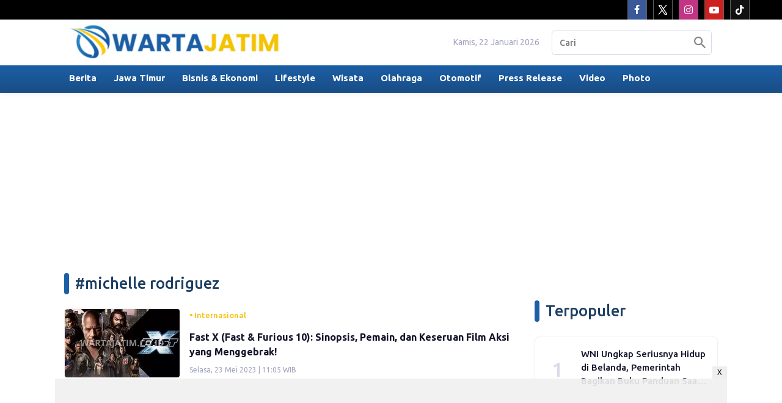

--- FILE ---
content_type: text/html; charset=UTF-8
request_url: https://www.wartajatim.co.id/tag/michelle-rodriguez/
body_size: 6801
content:
<!DOCTYPE html>
<html lang="id">
    <head>
        <link href="//securepubads.g.doubleclick.net" rel="dns-prefetch">
    <link href="//googleads.g.doubleclick.net" rel="dns-prefetch">
    <link href="//pagead2.googlesyndication.com" rel="dns-prefetch">
    <link href="//fonts.googleapis.com" rel="dns-prefetch">
    <link href="//assets.promediateknologi.id" rel="dns-prefetch">
    <link href="//www.wartajatim.co.id" rel="dns-prefetch">
    <link href="//tpc.googlesyndication.com" rel="dns-prefetch">

    <title>Berita Seputar michelle rodriguez Terbaru dan Terkini Hari Ini - Wartajatim.co.id</title>
    <meta name="description" content="Fast X (Fast &amp; Furious 10): Sinopsis, Pemain, dan Keseruan Film Aksi yang Menggebrak! - Wartajatim.co.id">
    <meta name="keywords" content="">
    <meta name="author" content="">
    <meta charset="utf-8">
    <meta http-equiv="X-UA-Compatible" content="IE=edge,chrome=1">
    <meta name="viewport" content="width=device-width">
    <meta name="msapplication-TileColor" content="#ffffff">
    <meta name="msapplication-TileImage"
        content="https://static.promediateknologi.id/promedia-3/lintaspromedia/desktop/images/favicon/ms-icon-144x144.png?v=37">
    <meta name="theme-color" content="#ffffff">
            <meta name="robots" content="index, follow, max-image-preview:large">
        <meta name="googlebot-news" content="index,follow" />
        <meta name="googlebot" content="index,follow" />
        <meta name="language" content="id" />
    <meta name="geo.country" content="id" />
    <meta http-equiv="content-language" content="In-Id" />
    <meta name="geo.placename" content="Indonesia" />
    <!-- s: fb meta -->
    <meta property="og:type" content="article" />
    <meta property="og:url" content="https://www.wartajatim.co.id/tag/michelle-rodriguez" />
    <meta property="og:title" content="Berita Seputar michelle rodriguez Terbaru dan Terkini Hari Ini - Wartajatim.co.id" />
    <meta property="og:description" content="Fast X (Fast &amp; Furious 10): Sinopsis, Pemain, dan Keseruan Film Aksi yang Menggebrak! - Wartajatim.co.id" />
    <meta property="og:image" content="https://static.promediateknologi.id/crop/0x0:0x0/750x500/photo/wartajatim/2023/05/ezgif.com-gif-maker-67.webp" />
    <meta property="og:site_name" content="Berita Seputar michelle rodriguez Terbaru dan Terkini Hari Ini - Wartajatim.co.id" />
    <meta property="fb:app_id" content="1073955156075669" />
    <meta property="fb:pages" content="309698722794831" />
    <!-- e: fb meta -->

    <!-- S:tweeter card -->
    <meta name="twitter:card" content="summary_large_image" />
    <meta name="twitter:site" content="@promedia" />
    <meta name="twitter:creator" content="@promedia">
    <meta name="twitter:title" content="Berita Seputar michelle rodriguez Terbaru dan Terkini Hari Ini - Wartajatim.co.id" />
    <meta name="twitter:description" content="Fast X (Fast &amp; Furious 10): Sinopsis, Pemain, dan Keseruan Film Aksi yang Menggebrak! - Wartajatim.co.id" />
    <meta name="twitter:image" content="https://static.promediateknologi.id/crop/0x0:0x0/750x500/photo/wartajatim/2023/05/ezgif.com-gif-maker-67.webp" />
    <!-- E:tweeter card -->

    <meta name="content_PublishedDate" content="" />
    <meta name="content_Category" content="" />
    <meta name="content_Author" content="" />
    <meta name="content_Editor" content="" />
    <meta name="content_ID" content="" />
    <meta name="content_Type" content="" />
    <meta name="content_Source" content="" />
    <meta name="content_Lipsus" content="" />
    <meta name="content_Tag" content="" />
    <meta name="content_AuthorID" content="" />
    <meta name="content_EditorID" content="" />

    
            <link href="https://static.promediateknologi.id/promedia-3/network/193/desktop/images/favicon/favicon-96x96.png?v=54"
            rel="shortcut icon" type="image/x-icon" />
        
        <link rel="canonical" href="https://www.wartajatim.co.id/tag/michelle-rodriguez" />

        <link href="https://fonts.googleapis.com/css2?family=Ubuntu:wght@300;400;500;700&display=swap" rel="stylesheet">
                <link rel="preconnect" href="https://fonts.gstatic.com">
        <link rel="preconnect" href="https://fonts.gstatic.com">
        <link rel="stylesheet" href="https://static.promediateknologi.id/promedia-3/lintaspromedia/desktop/css/style.min.css?v=58" type="text/css">
        <link rel="stylesheet" href="https://static.promediateknologi.id/promedia-3/lintaspromedia/desktop/css/style-ads.css?v=59" type="text/css">
                    <link rel="stylesheet"
                href="https://static.promediateknologi.id/promedia-3/network/193/desktop/css/custom.min.css?v=89" type="text/css">
                <style type="text/css">
            .disclaimer {
                display: flex;
                width: calc(98% - 16px);
                border: 1px solid red;
                padding: 10px 7px;
                margin: 5px 1%;
                text-align: center;
                color: red;
                justify-content: center;
                font-size: 12px;
                box-sizing: content-box;
                font-family: Arial, sans-serif;
                margin-bottom: 20px !important;
            }

            .adv__disclaimer::before {
                content: 'Konten berikut adalah iklan platform Advernative. Media kami tidak terkait dengan materi konten ini.';
                display: flex;
                width: calc(98% - 16px);
                border: 1px solid red;
                padding: 10px 7px;
                margin: 5px 1%;
                text-align: center;
                color: red;
                justify-content: center;
                font-size: 12px;
                box-sizing: content-box;
                font-family: Arial, sans-serif;
            }

            .mgbox::before {
                content: 'Konten berikut adalah iklan platform MGID. Media kami tidak terkait dengan materi konten ini.';
                display: flex;
                width: calc(98% - 16px);
                border: 1px solid red;
                padding: 10px 7px;
                margin: 5px 1%;
                text-align: center;
                color: red;
                position: absolute;
                top: 30px;
                left: 0;
                justify-content: center;
                font-size: 12px;
                box-sizing: content-box;
                font-family: Arial, sans-serif;
            }

            .mgheader {
                margin-bottom: 50px !important;
            }

            .rec__disclaimer::before {
                content: 'Konten berikut adalah iklan platform Recreativo. Media kami tidak terkait dengan materi konten ini.';
                display: flex;
                width: calc(98% - 16px);
                border: 1px solid red;
                padding: 10px 7px;
                margin: 5px 1%;
                text-align: center;
                color: red;
                justify-content: center;
                font-size: 12px;
                box-sizing: content-box;
                font-family: Arial, sans-serif;
            }

            .geozo__disclaimer {
                display: flex;
                width: calc(98% - 16px);
                border: 1px solid red;
                padding: 10px 7px;
                margin: 5px 1%;
                text-align: center;
                color: red;
                justify-content: center;
                font-size: 12px;
                box-sizing: content-box;
                font-family: Arial, sans-serif;
                margin-bottom: 25px !important;
            }

            .mgid__disclaimer::before {
                content: 'Konten berikut adalah iklan platform MGID. Media kami tidak terkait dengan materi konten ini.';
                display: flex;
                width: calc(98% - 16px);
                border: 1px solid red;
                padding: 10px 7px;
                margin: 5px 1%;
                text-align: center;
                color: red;
                justify-content: center;
                font-size: 12px;
                box-sizing: content-box;
                font-family: Arial, sans-serif;
            }
        </style>

        <script src="https://static.promediateknologi.id/promedia-3/lintaspromedia/desktop/js/jquery-1.12.0.min.js?v=28" type="2b850f2db389361a6779402e-text/javascript"></script>

                
        <!-- HTML5 shim and Respond.js for IE8 support of HTML5 elements and media queries -->
        <!-- WARNING: Respond.js doesn't work if you view the page via file:// -->
        <!--[if lt IE 9]>
        <script src="https://oss.maxcdn.com/html5shiv/3.7.3/html5shiv.min.js"></script>
        <script src="https://oss.maxcdn.com/respond/1.4.2/respond.min.js"></script>
        <![endif]-->
                <meta name="google-site-verification" content="fSjthWO50v9SIvbOJJ02k4btY2hm0xn4ALEDqCjrphs" />
<meta name='dailymotion-domain-verification' content='dmijmhgyjd8rtkt1v' />
<script type="2b850f2db389361a6779402e-text/javascript">
  dataLayer = [{
    "published_date": "Not Available",
    "rubrik": "Not Available",
    "penulis": "Not Available",
    "editor": "Not Available",
    "id": "Not Available",
    "source": "Not Available",
    "topic": "Not Available",
    "tag": "Not Available",
    "penulis_id": "Not Available",
    "editor_id": "Not Available"
  }];
</script>
<!-- Google Tag Manager -->
<script type="2b850f2db389361a6779402e-text/javascript">(function(w,d,s,l,i){w[l]=w[l]||[];w[l].push({'gtm.start':
new Date().getTime(),event:'gtm.js'});var f=d.getElementsByTagName(s)[0],
j=d.createElement(s),dl=l!='dataLayer'?'&l='+l:'';j.async=true;j.src=
'https://www.googletagmanager.com/gtm.js?id='+i+dl;f.parentNode.insertBefore(j,f);
})(window,document,'script','dataLayer','GTM-M6B5HX2M');</script>
<!-- End Google Tag Manager -->

<!-- Start GPT Tag -->
<script async src='https://www.googletagservices.com/tag/js/gpt.js' type="2b850f2db389361a6779402e-text/javascript"></script>
<script type="2b850f2db389361a6779402e-text/javascript">
  var wv = navigator.userAgent.toLowerCase();
  window.googletag = window.googletag || {cmd: []};
  googletag.cmd.push(function() {
  googletag.defineSlot('/22644494876/www.wartajatim.co.id/desktop', [[970, 250]], 'div-gpt-ad-desktopTopSection').setTargeting('Position', ['desktopTopSection']).addService(googletag.pubads());
  googletag.defineSlot('/22644494876/www.wartajatim.co.id/desktop', [[300, 600]], 'div-gpt-ad-desktopGiantSection').setTargeting('Position', ['desktopGiantSection']).addService(googletag.pubads());
  googletag.defineSlot('/22644494876/www.wartajatim.co.id/desktop', [[160, 600],[120, 600]], 'div-gpt-ad-desktopSkinAdsLeftSection').setTargeting('Position', ['desktopSkinAdsLeftSection']).addService(googletag.pubads());
  googletag.defineSlot('/22644494876/www.wartajatim.co.id/desktop', [[120, 600],[160, 600]], 'div-gpt-ad-desktopSkinAdsRightSection').setTargeting('Position', ['desktopSkinAdsRightSection']).addService(googletag.pubads());
  googletag.defineSlot('/22644494876/www.wartajatim.co.id/desktop', [[970, 90],[728,90]], 'div-gpt-ad-desktopBottomFrameSection').setTargeting('Position', ['desktopBottomFrameSection']).addService(googletag.pubads());
  googletag.defineSlot('/22644494876/www.wartajatim.co.id/desktop', [[336,280],[300,250]], 'div-gpt-ad-desktopRB1Section').setTargeting('Position', ['desktopRB1Section']).addService(googletag.pubads());
  googletag.defineSlot('/22644494876/www.wartajatim.co.id/desktop', [[728, 90]], 'div-gpt-ad-desktopMCB1Section').setTargeting('Position', ['desktopMCB1Section']).addService(googletag.pubads());
  googletag.defineSlot('/22644494876/www.wartajatim.co.id/desktop', [[468, 60],[728, 90]], 'div-gpt-ad-desktopMCB2Section').setTargeting('Position', ['desktopMCB2Section']).addService(googletag.pubads());
  googletag.defineSlot('/22644494876/www.wartajatim.co.id/desktop', [[728, 90],[468, 60]], 'div-gpt-ad-desktopMCB3Section').setTargeting('Position', ['desktopMCB3Section']).addService(googletag.pubads());
  googletag.defineSlot('/22644494876/www.wartajatim.co.id/desktop', [[320, 480]], 'div-gpt-ad-dekstopPopupSection').setTargeting('Position', ['dekstopPopupSection']).addService(googletag.pubads());
    googletag.pubads().enableSingleRequest();
    googletag.pubads().collapseEmptyDivs();
    googletag.enableServices();
  });
</script>
        <script src="https://jsc.mgid.com/site/1019820.js" async type="2b850f2db389361a6779402e-text/javascript"></script>
        <script async src="https://pagead2.googlesyndication.com/pagead/js/adsbygoogle.js?client=ca-pub-5762545235763597" crossorigin="anonymous" type="2b850f2db389361a6779402e-text/javascript"></script>
            <link rel="manifest" href="https://assets.promediateknologi.id/promedia/sw/manifest.json">

                <script type="application/ld+json">
            {
                "@context": "http://schema.org",
                "@type": "WebSite",
                "name": "Wartajatim.co.id",
                "url": "https://www.wartajatim.co.id/tag/michelle-rodriguez",
                "potentialAction": {
                    "@type": "SearchAction",
                    "target": "https://www.wartajatim.co.id/search?q={search_term_string}",
                    "query-input": "required name=search_term_string"
                }
            }
        </script>

        <script type="application/ld+json">
            {
              "@context" : "http://schema.org",
              "@type" : "Organization",
              "name": "Wartajatim.co.id",
              "url": "https://www.wartajatim.co.id",
              "logo": "https://static.promediateknologi.id/promedia-3/network/193/desktop/images/logo.png?v=36",
              "sameAs" : [
                "",
                "",
                "https://www.instagram.com/wartajatim.co.id/",
                "https://www.youtube.com/@wartajatimtv"
              ]
            }
        </script>
        
                
    </head>

    <body>
        <script type="2b850f2db389361a6779402e-text/javascript">
          var __base_url="https://www.wartajatim.co.id/";
          var __csrf_token="wWOndeUIjpmrO3ANa6kP0ykTSd3x9xAkKs70lGqY";
          var __domain="www.wartajatim.co.id";
        </script>
        <!-- Google Tag Manager (noscript) -->
<noscript><iframe src="https://www.googletagmanager.com/ns.html?id=GTM-M6B5HX2M"
height="0" width="0" style="display:none;visibility:hidden"></iframe></noscript>
<!-- End Google Tag Manager (noscript) -->        <!-- header -->
<header class="header">
		<div class="header__top">
			<div class="row container clearfix">
				<div class="col-offset-fluid clearfix d-flex">
					<div class="col-bs12-10">
						<ul class="network__menu">
							</li>

                            <!--- network -->
                            						</ul>
					</div>
                   
                    <div class="col-bs12-2">
						<div class="social social--header clearfix">
                            <div class="social__item">
                               <a href="" target="_blank" class="social__link social__link--facebook">
                                    <span class="icon icon-facebook"></span>
                                </a>
                            </div>
                            <div class="social__item">
                                <a href="" target="_blank" class="social__link social__link--twitter">
                                    <span class="icon icon-twitter"></span>
                                </a>
                            </div>
                            <div class="social__item">
                                <a href="https://www.instagram.com/wartajatim.co.id/" target="_blank" class="social__link social__link--instagram">
                                    <span class="icon icon-instagram"></span>
                                </a>
                            </div>
                            <div class="social__item">
                                <a href="https://www.youtube.com/@wartajatimtv" target="_blank" class="social__link social__link--youtube">
                                    <span class="icon icon-youtube"></span>
                                </a>
                            </div>
                            <div class="social__item">
                                <a href="https://www.tiktok.com/@warta.jatim" target="_blank" class="social__link social__link--tiktok">
                                    <span class="icon icon-tiktok"></span>
                                </a>
                            </div>
						</div>
					</div>
                </div>
            </div>
        </div>
        <div class="header__middle">
			<div class="row container clearfix">
				<div class="col-offset-fluid clearfix">
					<div class="col-bs12-5">
						<div class="logo">
							<a href="https://www.wartajatim.co.id">
                                <img src="https://static.promediateknologi.id/crop/0x0:0x0/0x0/webp/promedia-3/network/193/desktop/images/logo.png?v=73" alt="logo" width="240" height="240">
							</a>
						</div>
					</div>
					<div class="col-bs12-7">
						<ul class="network__menu">
                            <li>
                                <date>Kamis, 22 Januari 2026</date>
                            </li>
                            							<li>
								<form action="https://www.wartajatim.co.id/search" class="search__bar">
									<input type="text" placeholder="Cari" name="q" id="search" class="search__input">
									<input type="submit" class="search__submit">
									<span class="icon icon-search"></span>
								</form>
							</li>
						</ul>
					</div>
				</div>
			</div>
		</div>
        <div class="header__bottom">
			<div class="row container clearfix">
				<div class="col-offset-fluid clearfix">
					<div class="col-bs10-10">
						<nav class="nav">
							<div class="nav__home"><a href="https://www.wartajatim.co.id" title="Home"><span class="icon icon-xsmall icons-home"></span></a></div>
                                <ul class="nav__wrap">
                                    
                                                                        <li><a href="https://www.wartajatim.co.id/berita">Berita</a>
                                                                                <ul class="more">
                                                                                    <li><a href="https://www.wartajatim.co.id/nasional">Nasional</a></li>
                                                                                    <li><a href="https://www.wartajatim.co.id/internasional">Internasional</a></li>
                                                                                </ul>
                                        
                                                                            </li>
                                                                        <li><a href="https://www.wartajatim.co.id/jawa-timur">Jawa Timur</a>
                                                                                <ul class="more">
                                                                                    <li><a href="https://www.wartajatim.co.id/surabaya">Surabaya</a></li>
                                                                                    <li><a href="https://www.wartajatim.co.id/malang">Malang</a></li>
                                                                                </ul>
                                        
                                                                            </li>
                                                                        <li><a href="https://www.wartajatim.co.id/bisnis-ekonomi">Bisnis &amp; Ekonomi</a>
                                                                                <ul class="more">
                                                                                    <li><a href="https://www.wartajatim.co.id/umkm">Kilas UMKM</a></li>
                                                                                </ul>
                                        
                                                                            </li>
                                                                        <li><a href="https://www.wartajatim.co.id/lifestyle">Lifestyle</a>
                                        
                                                                            </li>
                                                                        <li><a href="https://www.wartajatim.co.id/wisata">Wisata</a>
                                                                                <ul class="more">
                                                                                    <li><a href="https://www.wartajatim.co.id/kuliner">Kuliner</a></li>
                                                                                    <li><a href="https://www.wartajatim.co.id/pantai">Pantai</a></li>
                                                                                </ul>
                                        
                                                                            </li>
                                                                        <li><a href="https://www.wartajatim.co.id/olahraga">Olahraga</a>
                                        
                                                                            </li>
                                                                        <li><a href="https://www.wartajatim.co.id/otomotif">Otomotif</a>
                                        
                                                                            </li>
                                                                        <li><a href="https://www.wartajatim.co.id/press-release">Press Release</a>
                                        
                                                                            </li>
                                    
                                                                                                                                                        <li class="hide"><a href="https://www.wartajatim.co.id/video">Video</a></li>
                                        <li class="hide"><a href="https://www.wartajatim.co.id/image">Photo</a></li>
                                                                                                            </ul>
                                                    </nav>
                    </div>
				</div>
			</div>
		</div>
	</header>
                                        <!-- ads skin -->
<div class="row ads__stick__wrap clearfix">
<div class="kcm ads__stick js--stick">
    <div class="ads__stick__fluid ads__stick__fluid--left">
        <div class="ads__stick--left">
            <div id='div-gpt-ad-desktopSkinAdsLeftSection'>
              <script type="2b850f2db389361a6779402e-text/javascript">
                googletag.cmd.push(function() { googletag.display('div-gpt-ad-desktopSkinAdsLeftSection'); });
              </script>
            </div>
        </div>
    </div>
    <div class="ads__stick__fluid ads__stick__fluid--right">
        <div class="ads__stick--right">
            <div id='div-gpt-ad-desktopSkinAdsRightSection'>
              <script type="2b850f2db389361a6779402e-text/javascript">
                googletag.cmd.push(function() { googletag.display('div-gpt-ad-desktopSkinAdsRightSection'); });
              </script>
            </div>
        </div>
    </div>
</div>
</div>

        
    <!-- content -->
    <div class="row clearfix">
        <div class="container clearfix">
            <div class="col-offset-fluid clearfix">
                <div class="col-bs12-12">

                    <div class="ads__top ads__top__banner">
                        <!-- ads top -->
<div class="ads__top">
   	<div id='div-gpt-ad-desktopTopSection'>
	  <script type="2b850f2db389361a6779402e-text/javascript">
	    googletag.cmd.push(function() { googletag.display('div-gpt-ad-desktopTopSection'); });
	  </script>
	</div>
</div>                                        </div>

                </div>

                <div class="col-bs10-7">

                    <!-- latest -->
                    <section class="page clearfix">
                        <h3 class="title"><span>#michelle rodriguez</span></h3>
                        <div class="latest__wrap">
    
    <div class="latest__item">
            <div class="latest__img">
            <a href="https://www.wartajatim.co.id/internasional/193977106/fast-x-fast-furious-10-sinopsis-pemain-dan-keseruan-film-aksi-yang-menggebrak">
                                    <img src="https://static.promediateknologi.id/crop/0x0:0x0/188x113/photo/wartajatim/2023/05/ezgif.com-gif-maker-67.webp" alt="Fast X (Fast &amp; Furious 10): Sinopsis, Pemain, dan Keseruan Film Aksi yang Menggebrak!">
                            </a>
        </div>
            <div class="latest__right">
            <h4 class="latest__subtitle"><a href="https://www.wartajatim.co.id/internasional">Internasional</a></h4>
            <h2 class="latest__title">
                <a href="https://www.wartajatim.co.id/internasional/193977106/fast-x-fast-furious-10-sinopsis-pemain-dan-keseruan-film-aksi-yang-menggebrak" class="latest__link">Fast X (Fast &amp; Furious 10): Sinopsis, Pemain, dan Keseruan Film Aksi yang Menggebrak!</a>
            </h2>
            <date class="latest__date">Selasa, 23 Mei 2023 | 11:05 WIB</date>
        </div>
    </div>
    </div>


                        
                    </section>

                </div>
                <div class="col-bs10-3">


                    <!-- ads square desktopGiant-->
<div class="ads mt3 clearfix">
    <div class="ads__box">
        <div id='div-gpt-ad-desktopGiantSection'>
		  <script type="2b850f2db389361a6779402e-text/javascript">
		    googletag.cmd.push(function() { googletag.display('div-gpt-ad-desktopGiantSection'); });
		  </script>
		</div>
    </div>
</div>                                        <!-- most -->
                    <!-- most -->
<section class="most mt2 clearfix">
      <h3 class="title"><span>Terpopuler</span></h3>
      <div class="most__wrap">

                <div class="most__item">
            <div class="most__number">1</div>
            <div class="most__right">
                <a href="https://www.wartajatim.co.id/internasional/1932180789/wni-ungkap-seriusnya-hidup-di-belanda-pemerintah-bagikan-buku-panduan-saat-listrik-padam" class="most__link">
                    <h2 class="most__title">WNI Ungkap Seriusnya Hidup di Belanda, Pemerintah Bagikan Buku Panduan Saat Listrik Padam</h2>
                    
                </a>
            </div>
        </div>
                        <div class="most__item">
            <div class="most__number">2</div>
            <div class="most__right">
                <a href="https://www.wartajatim.co.id/malang/1932182274/bupati-malang-serahkan-200-becak-listrik-untuk-penarik-becak-lanjut-usia-dukung-ekonomi-rakyat" class="most__link">
                    <h2 class="most__title">Bupati Malang Serahkan 200 Becak Listrik untuk Penarik Becak Lanjut Usia Dukung Ekonomi Rakyat</h2>
                    
                </a>
            </div>
        </div>
                        <div class="most__item">
            <div class="most__number">3</div>
            <div class="most__right">
                <a href="https://www.wartajatim.co.id/surabaya/1932179686/pemkot-surabaya-tegaskan-isu-kebocoran-data-dispendukcapil-hoaks-dan-bukan-pelanggaran-keamanan-sistem" class="most__link">
                    <h2 class="most__title">Pemkot Surabaya Tegaskan Isu Kebocoran Data Dispendukcapil Hoaks dan Bukan Pelanggaran Keamanan Sistem</h2>
                    
                </a>
            </div>
        </div>
                        <div class="most__item">
            <div class="most__number">4</div>
            <div class="most__right">
                <a href="https://www.wartajatim.co.id/malang/1932179659/emba-jetbus-run-malang-10k-2026-di-balai-kota-malang-diikuti-3600-pelari-dari-dalam-dan-luar-negeri" class="most__link">
                    <h2 class="most__title">Emba Jetbus Run Malang 10K 2026 di Balai Kota Malang Diikuti 3.600 Pelari dari Dalam dan Luar Negeri</h2>
                    
                </a>
            </div>
        </div>
                        <div class="most__item">
            <div class="most__number">5</div>
            <div class="most__right">
                <a href="https://www.wartajatim.co.id/berita/1932181577/bpbd-karanganyar-ungkap-hasil-sementara-pencarian-pendaki-diduga-hilang-di-bukit-mongkrang" class="most__link">
                    <h2 class="most__title">BPBD Karanganyar Ungkap Hasil Sementara Pencarian Pendaki Diduga Hilang di Bukit Mongkrang</h2>
                    
                </a>
            </div>
        </div>
                        <div class="most__item">
            <div class="most__number">6</div>
            <div class="most__right">
                <a href="https://www.wartajatim.co.id/nasional/1932181247/viral-pedagang-es-kelapa-di-gowa-daftarkan-24-kerabat-haji-warganet-takjub-dengan-ketulusan-hatinya" class="most__link">
                    <h2 class="most__title">Viral! Pedagang Es Kelapa di Gowa Daftarkan 24 Kerabat Haji, Warganet Takjub dengan Ketulusan Hatinya</h2>
                    
                </a>
            </div>
        </div>
                        <div class="most__item">
            <div class="most__number">7</div>
            <div class="most__right">
                <a href="https://www.wartajatim.co.id/jawa-timur/1932179765/ribuan-rumah-di-nguling-winongan-dan-grati-kabupaten-pasuruan-terendam-banjir-akibat-hujan-ekstrem" class="most__link">
                    <h2 class="most__title">Ribuan Rumah di Nguling, Winongan, dan Grati Kabupaten Pasuruan Terendam Banjir Akibat Hujan Ekstrem</h2>
                    
                </a>
            </div>
        </div>
                        <div class="most__item">
            <div class="most__number">8</div>
            <div class="most__right">
                <a href="https://www.wartajatim.co.id/malang/1932182289/tpid-kota-malang-antisipasi-kenaikan-harga-kebutuhan-pokok-menjelang-ramadan-1447-h" class="most__link">
                    <h2 class="most__title">TPID Kota Malang Antisipasi Kenaikan Harga Kebutuhan Pokok Menjelang Ramadan 1447 H</h2>
                    
                </a>
            </div>
        </div>
                        <div class="most__item">
            <div class="most__number">9</div>
            <div class="most__right">
                <a href="https://www.wartajatim.co.id/malang/1932182304/wali-kota-malang-tegaskan-program-rt-berkelas-akan-segera-direalisasikan-dengan-bantuan-rp50-juta-per-rt" class="most__link">
                    <h2 class="most__title">Wali Kota Malang Tegaskan Program RT Berkelas Akan Segera Direalisasikan dengan Bantuan Rp50 Juta per RT</h2>
                    
                </a>
            </div>
        </div>
                        <div class="most__item">
            <div class="most__number">10</div>
            <div class="most__right">
                <a href="https://www.wartajatim.co.id/jawa-timur/1932181827/flp-jatim-gelar-muswil-ix-ika-safitri-terpilih-pimpin-periode-20262028" class="most__link">
                    <h2 class="most__title">FLP Jatim Gelar Muswil IX, Ika Safitri Terpilih Pimpin Periode 2026–2028</h2>
                    
                </a>
            </div>
        </div>
        
    </div>
</section>
                    <!-- ads square -->
<div class="ads mt3 clearfix">
    <div class="ads__box">
        <div id='div-gpt-ad-desktopRB1Section'>
		  <script type="2b850f2db389361a6779402e-text/javascript">
		    googletag.cmd.push(function() { googletag.display('div-gpt-ad-desktopRB1Section'); });
		  </script>
		</div>
    </div>
</div>                    
                      

                </div>
            </div>
        </div>
    </div>


        <!-- footer -->
 <footer class="footer">
    <div class="row footer__top container clearfix">
        <div class="col-offset-fluid clearfix">
            <div class="col-bs10-4">
                <div class="footer__logo clearfix">
                    <a href="https://www.wartajatim.co.id">
                        <img width="240" height="240" src="https://static.promediateknologi.id/promedia-3/network/193/desktop/images/logo.png?v=73" alt="logo">
                    </a>
                </div>
                <div class="footer__contact">
                    <p>
                      PT Solusi Digital Branding<br />
Jl. Candi Panggung Barat No. 66E-1, <br />
Kel. Mojolangu, Kec. Lowokwaru, <br />
Kota Malang, Jawa Timur 65142 <br> <br>
                        <i class="icon-xsmall icons-call mr2"></i> 08812020888 <br />
                        <i class="icon-xsmall icons-mail mr2"></i> <a href="/cdn-cgi/l/email-protection" class="__cf_email__" data-cfemail="1b6b7a696f757e696873726b6c7a696f7a717a6f72765b7c767a727735787476">[email&#160;protected]</a>
                    </p>
                </div>
                                            </div>
            <div class="col-bs10-6">
                <div class="col-offset-fluid clearfix">


                    
                                            
                        
                                                                                    <div class="col-bs10-3">
                                                        <div class="footer__menu">
                        
                        <div class="footer__item">
                            <a href="https://www.wartajatim.co.id/berita" class="footer__link">Berita</a>
                        </div>

                                            
                        
                        
                        <div class="footer__item">
                            <a href="https://www.wartajatim.co.id/jawa-timur" class="footer__link">Jawa Timur</a>
                        </div>

                                            
                        
                        
                        <div class="footer__item">
                            <a href="https://www.wartajatim.co.id/bisnis-ekonomi" class="footer__link">Bisnis &amp; Ekonomi</a>
                        </div>

                                            
                        
                        
                        <div class="footer__item">
                            <a href="https://www.wartajatim.co.id/lifestyle" class="footer__link">Lifestyle</a>
                        </div>

                                            
                        
                        
                        <div class="footer__item">
                            <a href="https://www.wartajatim.co.id/wisata" class="footer__link">Wisata</a>
                        </div>

                                            
                        
                        
                        <div class="footer__item">
                            <a href="https://www.wartajatim.co.id/olahraga" class="footer__link">Olahraga</a>
                        </div>

                                            
                        
                        
                        <div class="footer__item">
                            <a href="https://www.wartajatim.co.id/otomotif" class="footer__link">Otomotif</a>
                        </div>

                                            
                                                    </div>
                        </div>
                                                            <div class="col-bs10-3">
                                                        <div class="footer__menu">
                        
                        
                        <div class="footer__item">
                            <a href="https://www.wartajatim.co.id/press-release" class="footer__link">Press Release</a>
                        </div>

                    
                                            </div>
                    </div>
                    
                    
                </div>
            </div>
        </div>
    </div>
    <div class="row footer__bottom container clearfix">
        <div class="col-offset-fluid clearfix">
            <div class="col-bs10-7">
                <div class="footer__menu inline clearfix">
                    <div class="footer__item">
                        <a href="https://www.wartajatim.co.id/about-us" class="footer__link">Tentang Kami</a>
                    </div>
                    <div class="footer__item">
                        <a href="https://www.wartajatim.co.id/redaksi" class="footer__link">Redaksi</a>
                    </div>
                    <div class="footer__item">
                        <a href="https://www.wartajatim.co.id/info-iklan" class="footer__link">Info Iklan</a>
                    </div>
                    <div class="footer__item">
                        <a href="https://www.wartajatim.co.id/karir" class="footer__link">Karir</a>
                    </div>
                    <div class="footer__item">
                        <a href="https://www.wartajatim.co.id/kontak" class="footer__link">Kontak</a>
                    </div>
                    <div class="footer__item">
                        <a href="https://www.wartajatim.co.id/pedoman-pemberitaan" class="footer__link">Pedoman Media Siber</a>
                    </div>
                    <div class="footer__item">
                        <a href="https://www.wartajatim.co.id/pedoman-konten-ai" class="footer__link">Pedoman AI</a>
                    </div>
                    <div class="footer__item">
                        <a href="https://www.wartajatim.co.id/privacy" class="footer__link">Privacy</a>
                    </div>
                </div>
            </div>
            <div class="col-bs10-3">
                <div class="footer__copyright">
                    <p>&copy;2026 ProMedia Teknologi</p>
                </div>
            </div>
        </div>
    </div>
</footer>
        <div class="ads__horizontal">
	<a class="ads__close" href="#" id="js--close">X</a>
		<div id='div-gpt-ad-desktopBottomFrameSection'>
		  <script data-cfasync="false" src="/cdn-cgi/scripts/5c5dd728/cloudflare-static/email-decode.min.js"></script><script type="2b850f2db389361a6779402e-text/javascript">
		    googletag.cmd.push(function() { googletag.display('div-gpt-ad-desktopBottomFrameSection'); });
		  </script>
		</div>
	</a>
</div>        <script src="https://static.promediateknologi.id/promedia-3/lintaspromedia/desktop/js/slick.min.js?v=28" type="2b850f2db389361a6779402e-text/javascript"></script>
	<script src="https://static.promediateknologi.id/promedia-3/lintaspromedia/desktop/js/jquery.sticky-kit.min.js?v=28" type="2b850f2db389361a6779402e-text/javascript"></script>
	<script src="https://static.promediateknologi.id/promedia-3/lintaspromedia/desktop/js/jquery.magnific-popup.min.js?v=28" type="2b850f2db389361a6779402e-text/javascript"></script>
	<script src="https://static.promediateknologi.id/promedia-3/lintaspromedia/desktop/js/jquery.marquee.min.js?v=28" type="2b850f2db389361a6779402e-text/javascript"></script>
	<script src="https://static.promediateknologi.id/promedia-3/lintaspromedia/desktop/js/main.js?v=30" type="2b850f2db389361a6779402e-text/javascript"></script>
	<script src="https://static.promediateknologi.id/promedia-3/lintaspromedia/desktop/js/share.js" type="2b850f2db389361a6779402e-text/javascript"></script>
	<script src="https://static.promediateknologi.id/promedia-3/lintaspromedia/desktop/js/lazysizes.min.js" type="2b850f2db389361a6779402e-text/javascript"></script>


    



        <script type="2b850f2db389361a6779402e-module" rel="preload" src="https://static.promediateknologi.id/promedia-3/sw/app.js?v=7"></script>

        <!-- Global site tag (gtag.js) - Google Analytics -->


    <script src="/cdn-cgi/scripts/7d0fa10a/cloudflare-static/rocket-loader.min.js" data-cf-settings="2b850f2db389361a6779402e-|49" defer></script><script defer src="https://static.cloudflareinsights.com/beacon.min.js/vcd15cbe7772f49c399c6a5babf22c1241717689176015" integrity="sha512-ZpsOmlRQV6y907TI0dKBHq9Md29nnaEIPlkf84rnaERnq6zvWvPUqr2ft8M1aS28oN72PdrCzSjY4U6VaAw1EQ==" data-cf-beacon='{"version":"2024.11.0","token":"5b42e1a41fad44f797f186487f398f37","r":1,"server_timing":{"name":{"cfCacheStatus":true,"cfEdge":true,"cfExtPri":true,"cfL4":true,"cfOrigin":true,"cfSpeedBrain":true},"location_startswith":null}}' crossorigin="anonymous"></script>
</body>
</html>


--- FILE ---
content_type: text/html; charset=utf-8
request_url: https://www.google.com/recaptcha/api2/aframe
body_size: 264
content:
<!DOCTYPE HTML><html><head><meta http-equiv="content-type" content="text/html; charset=UTF-8"></head><body><script nonce="CgL7VKqC_uAOlEd0mgFjiQ">/** Anti-fraud and anti-abuse applications only. See google.com/recaptcha */ try{var clients={'sodar':'https://pagead2.googlesyndication.com/pagead/sodar?'};window.addEventListener("message",function(a){try{if(a.source===window.parent){var b=JSON.parse(a.data);var c=clients[b['id']];if(c){var d=document.createElement('img');d.src=c+b['params']+'&rc='+(localStorage.getItem("rc::a")?sessionStorage.getItem("rc::b"):"");window.document.body.appendChild(d);sessionStorage.setItem("rc::e",parseInt(sessionStorage.getItem("rc::e")||0)+1);localStorage.setItem("rc::h",'1769056105616');}}}catch(b){}});window.parent.postMessage("_grecaptcha_ready", "*");}catch(b){}</script></body></html>

--- FILE ---
content_type: text/css
request_url: https://static.promediateknologi.id/promedia-3/lintaspromedia/desktop/css/style-ads.css?v=59
body_size: 1454
content:
/* Ads Styles - Extracted from style_110925.min.css */

/* base positioning extracted */
.ads, .ads__banner, .ads__box, .ads__item, .ads__parallax, .ads__stick__wrap, .ads__sticky__bottom__wrapper, .ads__title { position: relative; text-align: center; }
.ads__close, .ads__parallax__img, .ads__stick--left, .ads__stick--right, .ads__stick__fluid { position: absolute; }
.ads__horizontal, .ads__stick, .ads__sticky__bottom { z-index: 10; position: fixed; }

/* extracted rules */
.ads__banner{padding:0;display:-ms-flexbox;display:flex;justify-content:space-between}
.ads__top__banner,.disclaimer{text-align:center;justify-content:center}
.ads__middle{padding:40px 0}
.ads__top,.ads__top:empty{padding:0}
.ads__top{width:1100px}
.ads__top__banner{min-height:200px;display:flex;align-items:center;position:relative;height:250px;max-width:970px;max-height:250px}
.ads__horizontal{margin:0;padding:0;bottom:0;left:calc((100% - 1100px)/ 2);width:1100px;display:-webkit-box;display:-ms-flexbox;display:flex;-webkit-box-align:center;-ms-flex-align:center;align-items:center;-webkit-box-pack:center;-ms-flex-pack:center;justify-content:center;text-align:center;background:rgba(240,240,240,.7);height:100px}
.ads--stick-parent:after,.ads__horizontal:after{content:"Advertisement";position:absolute;z-index:-1;left:0;line-height:1;display:-webkit-box;display:-ms-flexbox;-webkit-box-align:center}
.ads__horizontal:after{color:#c7c7c7;background:rgba(240,240,240,.7);font-size:11px;top:0;width:100%;height:100%;display:flex;-ms-flex-align:center;align-items:center;-webkit-box-pack:center;-ms-flex-pack:center;justify-content:center;padding-bottom:5px}
.ads__close{background:#eee;right:0;top:-20px;padding:4px 8px;font-size:12px;line-height:1}
.ads__title{padding:10px 20px;background:#f5f5f5;letter-spacing:5px;font-style:italic;margin-top:10px;font-size:20px;color:#616161}
.ads__parallax{height:300px;margin:15px 0}
.ads__parallax a{width:100%;height:100%}
.ads__parallax__img{width:100%;height:100%;top:0;left:0;clip:rect(auto,auto,auto,auto)}
.ads__parallax__fixed{width:595px;height:100%;position:fixed;top:0;-ms-transform:translateZ(0);-webkit-transform:translateZ(0);transform:translateZ(0)}
.ads__stick{top:102px;width:100%;-webkit-transition:top .2s;-moz-transition:top .2s;-ms-transition:top .2s;-o-transition:top .2s;transition:top .2s}
.ads__stick__wrap{width:100%}
.ads__stick__fluid{width:calc((100% - 1100px)/ 2);top:0}
.ads__stick__fluid img{max-width:none}
.ads__stick__fluid--left{left:0}
.ads__stick__fluid--right{right:0}
.ads__stick--sticky{top:60px}
.ads__stick--left{right:0}
.ads__stick--right{left:0}
.ads__sticky__bottom{bottom:50px;right:-360px;-webkit-animation:.3s linear 3s alternate forwards slideLeft;-moz-animation:.3s linear 3s alternate forwards slideLeft;-ms-animation:slideLeft 0.3s linear 3s 1 alternate forwards;-o-animation:.3s linear 3s alternate forwards slideLeft;animation:.3s linear 3s alternate forwards slideLeft}
.ads__sticky__bottom__wrapper{padding-bottom:56.25%;width:320px;padding-top:30px;height:0}
.ads__sticky__bottom__wrapper embed,.ads__sticky__bottom__wrapper iframe,.ads__sticky__bottom__wrapper object{top:0;left:0;width:100%;height:100%}
.ads__sticky__bottom .ads__button{width:25px;height:25px;-webkit-border-radius:25px;-moz-border-radius:25px;-ms-border-radius:25px;-o-border-radius:25px;border-radius:25px;font-size:18px;margin-bottom:5px}
.ads--stick{position:-webkit-sticky;position:sticky;top:42px;overflow:hidden}
.ads--stick-parent{height:600px}
.ads--stick-parent:after{color:#dbdbdb;background-color:#f7f7fc;font-size:12px;top:0;width:100%;height:100%;display:flex;-ms-flex-align:center;align-items:center;-webkit-box-pack:center;-ms-flex-pack:center;justify-content:center;align-items:end;padding-bottom:5px}
.ads--stick-parent-100px{height:100px}
.ads--stick-parent-100px:after{content:"Advertisement";position:absolute;color:#dbdbdb;background-color:#f7f7fc;font-size:12px;z-index:-1;left:0;top:0;line-height:1;width:100%;height:100%;display:flex;-ms-flex-align:center;align-items:center;-webkit-box-pack:center;-ms-flex-pack:center;justify-content:center;align-items:end;padding-bottom:5px}
.ads--stick-parent-150px{height:150px}
.ads--stick-parent-150px:after{content:"Advertisement";position:absolute;color:#dbdbdb;background-color:#f7f7fc;font-size:12px;z-index:-1;left:0;top:0;line-height:1;width:100%;height:100%;display:flex;-ms-flex-align:center;align-items:center;-webkit-box-pack:center;-ms-flex-pack:center;justify-content:center;align-items:end;padding-bottom:5px}
.ads--stick-parent-250px{height:250px}
.ads--stick-parent-250px:after{content:"Advertisement";position:absolute;color:#dbdbdb;background-color:#f7f7fc;font-size:12px;z-index:-1;left:0;top:0;line-height:1;width:100%;height:100%;display:flex;-ms-flex-align:center;align-items:center;-webkit-box-pack:center;-ms-flex-pack:center;justify-content:center;align-items:end;padding-bottom:5px}
.ads--stick-parent-300px{height:300px}
.ads--stick-parent-300px:after{content:"Advertisement";position:absolute;color:#dbdbdb;background-color:#f7f7fc;font-size:12px;z-index:-1;left:0;top:0;line-height:1;width:100%;height:100%;display:flex;-ms-flex-align:center;align-items:center;-webkit-box-pack:center;-ms-flex-pack:center;justify-content:center;align-items:end;padding-bottom:5px}
.ads--stick-parent-400px{height:400px}
.ads--stick-parent-400px:after{height:100%;display:flex;-ms-flex-align:center;align-items:center;-webkit-box-pack:center;-ms-flex-pack:center;justify-content:center;align-items:end;content:"Advertisement";color:#dbdbdb;background-color:#f7f7fc;font-size:12px;z-index:-1;line-height:1;padding-bottom:5px;top:0;width:100%;position:absolute;left:0}
.ads--stick-parent-600px{height:600px}
.ads--stick-parent-600px:after{height:100%;display:flex;-ms-flex-align:center;align-items:center;-webkit-box-pack:center;-ms-flex-pack:center;justify-content:center;align-items:end;content:"Advertisement";color:#dbdbdb;background-color:#f7f7fc;font-size:12px;z-index:-1;line-height:1;padding-bottom:5px;top:0;width:100%;position:absolute;left:0}
.ads--stick-parent-800px{height:800px}
.ads--stick-parent-800px:after{content:"Advertisement";position:absolute;color:#dbdbdb;background-color:#f7f7fc;font-size:12px;z-index:-1;left:0;top:0;line-height:1;width:100%;height:100%;display:flex;-ms-flex-align:center;align-items:center;-webkit-box-pack:center;-ms-flex-pack:center;justify-content:center;align-items:end;padding-bottom:5px}
@keyframes slideLeft{from{right:-360px}to{right:15px}}
.is--scroll .ads__stick{top:43px}

.ads__horizontal .ads__button{position:absolute;right:0;top:-20px;z-index:1;border-radius:100%;padding:2px 8px 5px;font-size:18px;line-height:1;color:#fff}
.ads__horizontal .ads__button,.ads__sticky__bottom .ads__button{background-color:#19a0be}


--- FILE ---
content_type: text/css
request_url: https://static.promediateknologi.id/promedia-3/network/193/desktop/css/custom.min.css?v=89
body_size: 1612
content:
@charset "UTF-8";.arrow,.breadcrumb__item:first-child,.breaking__content a:hover,.editors .title a:hover,.editors__title a:hover,.footer__link:hover,.footer__menu.inline .footer__link:hover,.latest__author,.latest__button,.latest__subtitle a:hover,.latest__subtitle:hover,.nav .nav__wrap.more a:hover,.nav__home .icon:hover,.network__menu li:hover .icon-search:before,.network__menu li:hover a,.network__title a:hover,.read__content a,.read__info,.topic__title a:hover,.videos__title a:hover{color:#1c5fa6}.filter__title,.nav__more .icon:hover,.opinion__author__title a:hover{color:#194d85}.tag__list li a{color:#1d3e62}.widget__mail__footer a:hover{color:#eaf4ff}.editors__subtitle,.latest__subtitle,.network__link:hover,.photos .title a:hover,.photos__title a:hover,.topic .title a:hover,.videos .title a:hover,a:hover{color:#f4c304}.breaking__wrap a,.footer,.footer__link,.nav .nav__wrap.more a,.nav__more .icon,.nav__wrap li ul.more li a,.network__title,.topic__title,.videos__title{color:#111}.editors__date,.network__date,.photo__author,.photo__caption,.videos__date{color:#a0a3bd}.hl__kanan__tag:hover a,.hl__tag:hover a,.is--scroll .nav__home .icon,.nav__home .icon,.nav__more a,.nav__more a:hover,.nav__wrap li a,.nav__wrap li a.active,.nav__wrap li a:hover,.network .title span,.photos .title,.photos__title,.tag__list li a:hover,.topic .title,.videos .title,.widget__mail__footer a{color:#fff}.ads__sticky__bottom .ads__button,.editors .title:after,.hl__kanan__tag,.hl__tag,.nav__more a:hover .icon,.network__city,.paging__link--show,.title:after,.topic .title:before,.topic__b-cat,.widget__mail__footer a{background-color:#1c5fa6}.ads__sticky__bottom .ads__button:hover,.hl__kanan__tag:hover,.hl__tag:hover,.latest__button:hover,.network__city:hover,.tag__list li a:hover,.widget__mail__footer a:hover{background-color:#194d85}.tag__list li a{background-color:#eaf4ff}input[type=password]:disabled,input[type=text]:disabled{background-color:#f7f7fc}.button,.nav .nav__wrap.more,.nav .nav__wrap.more a:hover,.nav__more .icon,.nav__wrap li ul.more,.network .title:before,.network__box,.photo__icon,.photos .title:before,.videos .title:before,.videos__item,body,button,input,select,textarea{background-color:#fff}.photo img{-webkit-border-radius:10px;-moz-border-radius:10px;-ms-border-radius:10px;-o-border-radius:10px;border-radius:10px}.button,button,input,select,textarea{box-shadow:0 2px 8px rgba(0,0,0,.02);-moz-box-shadow:0 2px 8px rgba(0,0,0,.02);-o-box-shadow:0 2px 8px rgba(0,0,0,.02)}.button:focus,.button:hover,button:focus,button:hover,input:focus,input:hover,select:focus,select:hover,textarea:focus,textarea:hover{box-shadow:0 2px 8px rgba(0,0,0,.06);-moz-box-shadow:0 2px 8px rgba(0,0,0,.06);-o-box-shadow:0 2px 8px rgba(0,0,0,.06)}textarea{display:block}.photo__icon{display:inline-block}.page,.photo,.photo__author,.photo__wrap{position:relative}.photo__icon__expand{position:absolute}.page__teaser{font-size:17px;line-height:1.5;font-weight:400}.button,.photo__caption,button,input,select,textarea{font-size:14px;line-height:1.5;font-weight:400}.photo__author{font-size:12px;line-height:1.5;font-weight:400}.photo__icon{font-size:17px;line-height:1.5;font-weight:500}.photo__icon{text-align:center}.photo__caption{text-align:left}.header__bottom{background:linear-gradient(180deg,#1c5fa6,#194d85);border-top:0}.logo img{padding:5px 5px;width:auto;height:75px}.p404__title{color:#1c5fa6}.p404__subtitle{color:#1c5fa6}.p404__content{color:#111}.p404__link{background:#1c5fa6}.p404__link:hover{background:#185390}.breaking__title span:before{background-color:#c30000}.button--login:hover{background:#1c5fa6}.latest__subtitle{margin-top:0;font-size:13px}.latest__subtitle:before{content:"•";padding-right:2px}.latest__title{display:-webkit-box;-webkit-line-clamp:3;-webkit-box-orient:vertical;overflow:hidden;text-overflow:ellipsis;font-size:16px}.latest__button{border:2px solid #1c5fa6}.nav li:hover{cursor:pointer}.nav__home .icon:hover{text-decoration:underline}.nav__wrap li a{font-weight:600}.nav__wrap li a:after{display:block;content:'';border-bottom:solid 3px #fff;transform:scaleX(0);transition:transform 250ms ease-in-out}.nav__wrap li a.active,.nav__wrap li a:hover{background:0 0}.nav__wrap li a.active:after,.nav__wrap li a:hover:after{transform:scaleX(1)}.nav__wrap li ul.more{top:30px;display:flex;flex-direction:column;overflow:auto;max-height:600px;max-width:220px;font-weight:600}.nav__wrap li ul.more li{width:100%}.nav__wrap li ul.more li:last-child::after{content:none}.nav__wrap li ul.more li:last-child a{border-bottom:0}.nav__wrap li ul.more li a:hover{color:#1c5fa6!important;background:0 0}.nav__more a{font-weight:600}.nav__more a:hover{text-decoration:underline}.nav .nav__wrap.more{border-radius:0}.network__menu li{border-right:0}.network__menu li:hover .icons-search{color:#1c5fa6}.network__menu li ul{border-bottom:2px solid #1c5fa6}.network__menu li ul li a:hover{color:#1c5fa6!important}.network__city:hover a{color:#fff!important}.network__box{min-height:110px;border-radius:0 0 10px 10px}.network__img{margin-bottom:0}.network .title span{background-color:transparent}.network__sidebar .network__city{color:#1c5fa6}.network__sidebar .network__link:hover{color:#1c5fa6}.opinion__item:hover .opinion__img{border:5px solid #1c5fa6}.paging__link{border:1px solid #1c5fa6}.paging__link--active,.paging__link:hover{background:#1c5fa6}.photo{margin-bottom:20px}.photo__main{width:1100px}@media (min-width:1100px){.photo__main{width:100%}}.photo img{width:100%}.photo__author{display:inline;padding:0 5px}.photo__caption{padding:10px 0}.photo__icon{width:40px;height:40px;border-radius:40px;padding:10px}.photo__icon__expand{top:15px;right:15px;z-index:1}.photos{background:linear-gradient(180deg,#1c5fa6 0,#194d85 100%)}.photos__item{background:0 0}.page__teaser{padding:0 0 30px}.page__teaser a{color:#1c5fa6}.filter{border-bottom:1px solid #1c5fa6}.tag__list li a{font-style:italic;font-size:12px;border:.5px solid #1c5fa6}.title{color:#1d3e62}.title:before{background:#1c5fa6}.widget__salat a{color:#1c5fa6}.footer{background:#fcfcfc;border-top:3px solid #1c5fa6}.footer__logo img{height:65px}.footer__menu.inline .footer__link{color:#a0a3bd}body:after{content:'';background:0 0}#modals{visibility:hidden;opacity:0}.modals__button{color:#1c5fa6}.row__bg{background:linear-gradient(180deg,#1c5fa6 0,#194d85 100%)}.button,button,input,select,textarea{margin:0;padding:6px 12px;border-radius:0;border:1px solid #f7f7fc;outline:0;-webkit-transition:all .2s ease;-moz-transition:all .2s ease;-ms-transition:all .2s ease;-o-transition:all .2s ease;transition:all .2s ease}.button:focus,.button:hover,button:focus,button:hover,input:focus,input:hover,select:focus,select:hover,textarea:focus,textarea:hover{border:1px solid #a2a2a2}input[type=password],input[type=text],select{height:45px}input[type=password]:disabled,input[type=text]:disabled{color:#c2bebe}input[type=password]:disabled:focus,input[type=password]:disabled:hover,input[type=text]:disabled:focus,input[type=text]:disabled:hover{border:solid 1px #f7f7fc;box-shadow:inherit}textarea{min-height:100px;max-width:100%;width:100%;resize:none}button,input[type=checkbox],input[type=radio],input[type=reset],input[type=submit]{cursor:pointer}.form__button{height:45px;background:#1c5fa6}.form__button:focus,.form__button:hover{background:#185390;border:1px solid #185390}.arrow:hover{background:#1c5fa6}